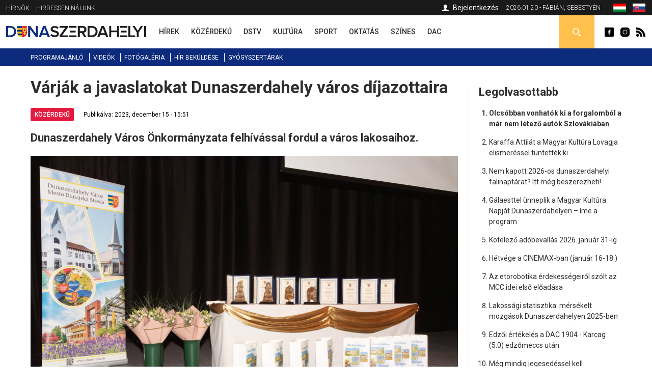

--- FILE ---
content_type: text/html; charset=utf-8
request_url: https://dunaszerdahelyi.sk/varjak-javaslatokat-dunaszerdahely-varos-dijazottaira
body_size: 8919
content:
<!DOCTYPE html>
<html  lang="hu" dir="ltr">
<head>
  <meta charset="utf-8" />
<meta property="thumbnail" content="https://dunaszerdahelyi.sk/files/styles/700x/public/images/article/2023/dec/15/11-varosi-dijak-dh-rov_0869-kell-enhanced-nr-4002_0.jpg?itok=YdkYOUTK" />
<link rel="shortcut icon" href="https://dunaszerdahelyi.sk/sites/all/themes/mytheme2/favicon.ico" type="image/vnd.microsoft.icon" />
<meta property="og:image" content="https://dunaszerdahelyi.sk/files/styles/700x/public/images/article/2023/dec/15/11-varosi-dijak-dh-rov_0869-kell-enhanced-nr-4002_0.jpg?itok=YdkYOUTK" />
<meta property="og:description" content="Dunaszerdahely Város Önkormányzata felhívással fordul a város lakosaihoz. " />
<meta property="og:type" content="Article" />
<meta property="og:title" content="Várják a javaslatokat Dunaszerdahely város díjazottaira" />
<meta name="description" content="Dunaszerdahely Város Önkormányzata felhívással fordul a város lakosaihoz." />
<meta name="keywords" content="Várják a javaslatokat Dunaszerdahely város díjazottaira, Közérdekű" />
<meta name="robots" content="follow, index" />
<meta name="generator" content="Drupal 7 (http://drupal.org)" />
<meta name="rights" content="Perfects, a.s." />
<link rel="canonical" href="https://dunaszerdahelyi.sk/varjak-javaslatokat-dunaszerdahely-varos-dijazottaira" />
<link rel="shortlink" href="https://dunaszerdahelyi.sk/node/44736" />
<link rel="author" href="epixtechnology.com" />
<meta http-equiv="content-language" content="hu" />
  <title>Várják a javaslatokat Dunaszerdahely város díjazottaira | Dunaszerdahelyi</title>
	
	<link rel="apple-touch-icon" sizes="180x180" href="/files/favicon3/apple-touch-icon.png">
	<link rel="icon" type="image/png" sizes="32x32" href="/files/favicon3/favicon-32x32.png">
	<link rel="icon" type="image/png" sizes="16x16" href="/files/favicon3/favicon-16x16.png">
	<link rel="manifest" href="/files/favicon3/site.webmanifest">
	<link rel="mask-icon" href="/files/favicon3/safari-pinned-tab.svg" color="#5bbad5">
	<link rel="shortcut icon" href="/files/favicon3/favicon.ico">
	<meta name="msapplication-TileColor" content="#da532c">
	<meta name="msapplication-config" content="/files/favicon3/browserconfig.xml">
	<meta name="theme-color" content="#ffffff">

      <meta name="MobileOptimized" content="width">
    <meta name="HandheldFriendly" content="true">
    <meta name="viewport" content="width=device-width">
  
  <style>
@import url("https://dunaszerdahelyi.sk/sites/all/modules/jquery_update/replace/ui/themes/base/minified/jquery.ui.core.min.css?sxku2v");
@import url("https://dunaszerdahelyi.sk/sites/all/modules/jquery_update/replace/ui/themes/base/minified/jquery.ui.theme.min.css?sxku2v");
</style>
<style>
@import url("https://dunaszerdahelyi.sk/sites/all/modules/date/date_api/date.css?sxku2v");
@import url("https://dunaszerdahelyi.sk/sites/all/modules/date/date_popup/themes/datepicker.1.7.css?sxku2v");
@import url("https://dunaszerdahelyi.sk/modules/field/theme/field.css?sxku2v");
@import url("https://dunaszerdahelyi.sk/modules/search/search.css?sxku2v");
@import url("https://dunaszerdahelyi.sk/modules/user/user.css?sxku2v");
@import url("https://dunaszerdahelyi.sk/sites/all/modules/youtube/css/youtube.css?sxku2v");
@import url("https://dunaszerdahelyi.sk/sites/all/modules/views/css/views.css?sxku2v");
@import url("https://dunaszerdahelyi.sk/sites/all/modules/ckeditor/css/ckeditor.css?sxku2v");
</style>
<style>
@import url("https://dunaszerdahelyi.sk/sites/all/modules/builder/css/builder_modal.css?sxku2v");
@import url("https://dunaszerdahelyi.sk/sites/all/libraries/colorbox/example3/colorbox.css?sxku2v");
@import url("https://dunaszerdahelyi.sk/sites/all/modules/ctools/css/ctools.css?sxku2v");
@import url("https://dunaszerdahelyi.sk/sites/all/modules/video/css/video.css?sxku2v");
@import url("https://dunaszerdahelyi.sk/modules/locale/locale.css?sxku2v");
@import url("https://dunaszerdahelyi.sk/sites/all/modules/eu_cookies/css/eu_cookies.css?sxku2v");
@import url("https://dunaszerdahelyi.sk/sites/all/modules/field_collection/field_collection.theme.css?sxku2v");
</style>
<style>
@import url("https://dunaszerdahelyi.sk/sites/all/themes/mytheme2/css/styles.css?sxku2v");
@import url("https://dunaszerdahelyi.sk/sites/all/themes/mytheme2/swiper/swiper-bundle.min.css?sxku2v");
@import url("https://dunaszerdahelyi.sk/sites/all/themes/mytheme2/css/mytheme.css?sxku2v");
@import url("https://dunaszerdahelyi.sk/sites/all/themes/mytheme2/css/responsive.css?sxku2v");
</style>
	
	
  <script src="//code.jquery.com/jquery-1.10.2.min.js"></script>
<script>window.jQuery || document.write("<script src='/sites/all/modules/jquery_update/replace/jquery/1.10/jquery.min.js'>\x3C/script>")</script>
<script src="https://dunaszerdahelyi.sk/misc/jquery.once.js?v=1.2"></script>
<script src="https://dunaszerdahelyi.sk/misc/drupal.js?sxku2v"></script>
<script src="//code.jquery.com/ui/1.10.2/jquery-ui.min.js"></script>
<script>window.jQuery.ui || document.write("<script src='/sites/all/modules/jquery_update/replace/ui/ui/minified/jquery-ui.min.js'>\x3C/script>")</script>
<script src="https://dunaszerdahelyi.sk/misc/ajax.js?v=7.41"></script>
<script src="https://dunaszerdahelyi.sk/sites/all/modules/jquery_update/js/jquery_update.js?v=0.0.1"></script>
<script src="https://dunaszerdahelyi.sk/sites/all/modules/admin_menu/admin_devel/admin_devel.js?sxku2v"></script>
<script src="https://dunaszerdahelyi.sk/sites/all/modules/spamspan/spamspan.js?sxku2v"></script>
<script src="https://dunaszerdahelyi.sk/files/languages/hu_S9iMz-mthob8vbBz-AsBdjjtjGFt7vgBGiUjtCavZGI.js?sxku2v"></script>
<script src="https://dunaszerdahelyi.sk/sites/all/modules/builder/js/builder_modal.js?sxku2v"></script>
<script src="https://dunaszerdahelyi.sk/sites/all/libraries/colorbox/jquery.colorbox-min.js?sxku2v"></script>
<script src="https://dunaszerdahelyi.sk/sites/all/modules/colorbox/js/colorbox.js?sxku2v"></script>
<script src="https://dunaszerdahelyi.sk/sites/all/modules/video/js/video.js?sxku2v"></script>
<script src="https://dunaszerdahelyi.sk/sites/all/modules/eu_cookies/js/eu_cookies.js?sxku2v"></script>
<script src="https://dunaszerdahelyi.sk/misc/progress.js?v=7.41"></script>
<script src="https://dunaszerdahelyi.sk/sites/all/modules/eu_cookies/js/eu_cookies.ga.js?sxku2v"></script>
<script src="https://dunaszerdahelyi.sk/sites/all/modules/eu_cookies/js/eu_cookies.fb_share.js?sxku2v"></script>
<script src="https://dunaszerdahelyi.sk/sites/all/themes/mytheme2/js/jquery.cycle2.min.js?sxku2v"></script>
<script src="https://dunaszerdahelyi.sk/sites/all/themes/mytheme2/js/jquery.cycle2.carousel.min.js?sxku2v"></script>
<script src="https://dunaszerdahelyi.sk/sites/all/themes/mytheme2/swiper/swiper-bundle.min.js?sxku2v"></script>
<script src="https://dunaszerdahelyi.sk/sites/all/themes/mytheme2/js/script.js?sxku2v"></script>
<script>jQuery.extend(Drupal.settings, {"basePath":"\/","pathPrefix":"","ajaxPageState":{"theme":"mytheme2","theme_token":"XOq5Nnsk6LC5B_MHVCjhvXiyoswfGOBf-Xllvwxr1us","jquery_version":"1.10","js":{"\/\/code.jquery.com\/jquery-1.10.2.min.js":1,"0":1,"misc\/jquery.once.js":1,"misc\/drupal.js":1,"\/\/code.jquery.com\/ui\/1.10.2\/jquery-ui.min.js":1,"1":1,"misc\/ajax.js":1,"sites\/all\/modules\/jquery_update\/js\/jquery_update.js":1,"sites\/all\/modules\/admin_menu\/admin_devel\/admin_devel.js":1,"sites\/all\/modules\/spamspan\/spamspan.js":1,"public:\/\/languages\/hu_S9iMz-mthob8vbBz-AsBdjjtjGFt7vgBGiUjtCavZGI.js":1,"sites\/all\/modules\/builder\/js\/builder_modal.js":1,"sites\/all\/libraries\/colorbox\/jquery.colorbox-min.js":1,"sites\/all\/modules\/colorbox\/js\/colorbox.js":1,"sites\/all\/modules\/video\/js\/video.js":1,"sites\/all\/modules\/eu_cookies\/js\/eu_cookies.js":1,"misc\/progress.js":1,"sites\/all\/modules\/eu_cookies\/js\/eu_cookies.ga.js":1,"sites\/all\/modules\/eu_cookies\/js\/eu_cookies.fb_share.js":1,"sites\/all\/themes\/mytheme2\/js\/jquery.cycle2.min.js":1,"sites\/all\/themes\/mytheme2\/js\/jquery.cycle2.carousel.min.js":1,"sites\/all\/themes\/mytheme2\/swiper\/swiper-bundle.min.js":1,"sites\/all\/themes\/mytheme2\/js\/script.js":1},"css":{"modules\/system\/system.base.css":1,"modules\/system\/system.menus.css":1,"modules\/system\/system.messages.css":1,"modules\/system\/system.theme.css":1,"misc\/ui\/jquery.ui.core.css":1,"misc\/ui\/jquery.ui.theme.css":1,"modules\/comment\/comment.css":1,"sites\/all\/modules\/date\/date_api\/date.css":1,"sites\/all\/modules\/date\/date_popup\/themes\/datepicker.1.7.css":1,"modules\/field\/theme\/field.css":1,"modules\/node\/node.css":1,"modules\/search\/search.css":1,"modules\/user\/user.css":1,"sites\/all\/modules\/youtube\/css\/youtube.css":1,"sites\/all\/modules\/views\/css\/views.css":1,"sites\/all\/modules\/ckeditor\/css\/ckeditor.css":1,"sites\/all\/modules\/builder\/css\/builder_modal.css":1,"sites\/all\/libraries\/colorbox\/example3\/colorbox.css":1,"sites\/all\/modules\/ctools\/css\/ctools.css":1,"sites\/all\/modules\/video\/css\/video.css":1,"modules\/locale\/locale.css":1,"sites\/all\/modules\/eu_cookies\/css\/eu_cookies.css":1,"sites\/all\/modules\/field_collection\/field_collection.theme.css":1,"sites\/all\/themes\/mytheme2\/system.menus.css":1,"sites\/all\/themes\/mytheme2\/system.base.css":1,"sites\/all\/themes\/mytheme2\/system.messages.css":1,"sites\/all\/themes\/mytheme2\/system.theme.css":1,"sites\/all\/themes\/mytheme2\/comment.css":1,"sites\/all\/themes\/mytheme2\/node.css":1,"sites\/all\/themes\/mytheme2\/css\/styles.css":1,"sites\/all\/themes\/mytheme2\/swiper\/swiper-bundle.min.css":1,"sites\/all\/themes\/mytheme2\/css\/mytheme.css":1,"sites\/all\/themes\/mytheme2\/css\/responsive.css":1}},"builder":{"update_weight_url":"\/builder\/weight"},"builder-modal-style":{"modalOptions":{"opacity":0.6,"background-color":"#684C31"},"animation":"fadeIn","modalTheme":"builder_modal","throbber":"\u003Cimg src=\u0022https:\/\/dunaszerdahelyi.sk\/sites\/all\/modules\/builder\/images\/ajax-loader.gif\u0022 alt=\u0022Loading...\u0022 title=\u0022Bet\u00f6lt\u00e9s\u0022 \/\u003E","closeText":"Bez\u00e1r"},"colorbox":{"opacity":"0.85","current":"{current} of {total}","previous":"\u00ab Prev","next":"Next \u00bb","close":"Bez\u00e1r","maxWidth":"98%","maxHeight":"98%","fixed":true,"mobiledetect":false,"mobiledevicewidth":"300px"},"eu_cookies":{"req":["ga","fb_share"],"ga":"UA-72672039-1"},"urlIsAjaxTrusted":{"\/kereses":true}});</script>
      <!--[if lt IE 9]>
    <script src="/sites/all/themes/zen/js/html5shiv.min.js"></script>
    <![endif]-->
  	
		
		<script>/*(function(d, s, id) {
		var js, fjs = d.getElementsByTagName(s)[0];
		if (d.getElementById(id)) return;
		js = d.createElement(s); js.id = id;
		js.src = "//connect.facebook.net/hu_HU/sdk.js#xfbml=1&version=v2.5";
		fjs.parentNode.insertBefore(js, fjs);
	}(document, 'script', 'facebook-jssdk')); */
	</script>

	<script>/*
		(function() {
			var cx = '010784738848572653965:30m5g4yurqc';
			var gcse = document.createElement('script');
			gcse.type = 'text/javascript';
			gcse.async = true;
			gcse.src = 'https://cse.google.com/cse.js?cx=' + cx;
			var s = document.getElementsByTagName('script')[0];
			s.parentNode.insertBefore(gcse, s);
		})();*/
	</script>
		
</head>
<body class="html not-front not-logged-in one-sidebar sidebar-second page-node page-node- page-node-44736 node-type-article domain-dunaszerdahelyi-sk i18n-hu section-varjak-javaslatokat-dunaszerdahely-varos-dijazottaira" >
      <p class="skip-link__wrapper">
      <a href="#main-menu" class="skip-link visually-hidden visually-hidden--focusable" id="skip-link">Jump to navigation</a>
    </p>
      <div class="region region-top">
	<div class="layout-center">
		<div id="block-menu-menu-top-menu-2" class="block block-menu first odd" role="navigation">
				<div class="content">
		<ul class="menu"><li class="menu__item is-leaf first leaf"><a href="/dunaszerdahelyi-hirnok-archivum" class="menu__link">Hírnök</a></li>
<li class="menu__item is-leaf last leaf"><a href="/hirdessen" class="menu__link">Hirdessen nálunk</a></li>
</ul>	</div>

</div>
<div id="block-locale-language" class="block block-locale even" role="complementary">
				<div class="content">
		<ul class="language-switcher-locale-url"><li class="hu first active"><a href="https://dunaszerdahelyi.sk/varjak-javaslatokat-dunaszerdahely-varos-dijazottaira" class="language-link active" xml:lang="hu" title="Várják a javaslatokat Dunaszerdahely város díjazottaira"><span>Magyar</span><img class="language-icon" src="https://dunaszerdahelyi.sk/files/flags/hu.png" width="20" height="16" alt="Magyar" title="Magyar" /></a></li>
<li class="sk last"><a href="https://dunajskostredsky.sk/vyzva-na-predkladanie-navrhov-na-verejne-ocenenia-nasho-mesta-0" class="language-link" xml:lang="sk" title="Výzva na predkladanie návrhov na verejné ocenenia nášho mesta"><span>Slovenčina</span><img class="language-icon" src="https://dunaszerdahelyi.sk/files/flags/sk.png" width="20" height="16" alt="Slovenčina" title="Slovenčina" /></a></li>
</ul>	</div>

</div>
<div id="block-block-1" class="block block-block odd">
	<div class="content">
		2026.01.20 - Fábián, Sebestyén	</div>
</div>

<div id="profile-block" class="block block-block last even">
		
	<div class="content">
					<a href="/user" class="login">Bejelentkezés</a>				
	</div>
</div>	</div>
</div>


  <header class="header" role="banner">
		<div class="header__region region region-header">
	<div class="layout-center">
				<span id="main-menu-open"></span> 
		<a href="/" title="Címlap" rel="home" class="header__logo" id="logo"><img src="/files/logo.svg" alt="Címlap" class="header__logo-image" /></a>
		<span id="secondary-menu-open"></span>
		<div id="block-menu-menu-main-menu-2" class="block block-menu first odd" role="navigation">
				<div class="content">
		<ul class="menu"><li class="menu__item is-leaf first leaf"><a href="/hirek" class="menu__link" data-color="#0585c8"><span>Hírek</span><i class="l1"></i><i class="l2"></i></a></li>
<li class="menu__item is-leaf leaf"><a href="/kozerdeku" class="menu__link" data-color="#e41b41"><span>Közérdekű</span><i class="l1"></i><i class="l2"></i></a></li>
<li class="menu__item is-leaf leaf"><a href="/dstv" class="menu__link" data-color="#96B312"><span>DSTV</span><i class="l1"></i><i class="l2"></i></a></li>
<li class="menu__item is-leaf leaf"><a href="/kultura" class="menu__link" data-color="#ef8508"><span>Kultúra</span><i class="l1"></i><i class="l2"></i></a></li>
<li class="menu__item is-leaf leaf"><a href="/sport" class="menu__link" data-color="#8f44ff"><span>Sport</span><i class="l1"></i><i class="l2"></i></a></li>
<li class="menu__item is-leaf leaf"><a href="/oktatas" class="menu__link" data-color="#0a7532"><span>Oktatás</span><i class="l1"></i><i class="l2"></i></a></li>
<li class="menu__item is-leaf leaf"><a href="/szines" class="menu__link" data-color="#0ad5f3"><span>Színes</span><i class="l1"></i><i class="l2"></i></a></li>
<li class="menu__item is-leaf last leaf"><a href="/dac-hirek" class="menu__link" data-color="#fcc700"><span>DAC</span><i class="l1"></i><i class="l2"></i></a></li>
</ul>	</div>

</div>
<div id="block-block-2" class="block block-block even">
				<div class="content">
		<a class="fb icon" href="http://www.facebook.com/dunaszerdahelyihirek" rel="external">Dunaszerdahelyi</a>
<a class="insta icon" href="https://www.instagram.com/dunaszerdahelyi.sk" rel="external">Dunaszerdahelyi</a>
<a class="rss icon" href="/rss">Dunaszerdahelyi RSS</a>	</div>

</div>
<div id="search-box" class="block block-block last odd">
	<div class="content">
		<a class="open"></a>
		<div class="toggle">
			<div class="bg"></div>
			<div class="toggle-content">
				
	
	<div class="banner contextual-links-region">
				<div class="swiper-container desktop ">
			<div class="slide-items swiper-wrapper">
							</div>
		</div>
		
				
	</div>

<form action="/kereses" method="get" id="views-exposed-form-search-article-hu-page" accept-charset="UTF-8"><div><div class="views-exposed-form">
  <div class="views-exposed-widgets clearfix">
          <div id="edit-key-wrapper" class="views-exposed-widget views-widget-filter-search_api_views_fulltext">
                        <div class="views-widget">
          <div class="form-item form-type-textfield form-item-key">
 <input placeholder="Ide írja be a keresendő kifejezést ..." type="text" id="edit-key" name="key" value="" size="30" maxlength="128" class="form-text" />
</div>
        </div>
              </div>
                    <div class="views-exposed-widget views-submit-button">
      <input type="submit" id="edit-submit-search-article-hu" name="" value="Keress" class="form-submit" />    </div>
      </div>
</div>
</div></form>			</div>
		</div>
	</div>

</div>







	</div>
</div>  </header>
	
	<div id="main-menu-region">
		<div class="content"></div>
		<span class="region-close"></span>
		<span class="region-bg"></span>
	</div>
	<div id="secondary-menu-region">
		<div class="content"></div>
		<span class="region-close"></span>
		<span class="region-bg"></span>
	</div>
	
	<div class="region region-navigation">
	<div class="layout-center">
		<div id="block-menu-menu-scondary-menu" class="block block-menu first last odd" role="navigation">
				<div class="content">
		<ul class="menu"><li class="menu__item is-leaf first leaf"><a href="/programok" class="menu__link">Programajánló</a></li>
<li class="menu__item is-leaf leaf"><a href="/videok" class="menu__link">Videók</a></li>
<li class="menu__item is-leaf leaf"><a href="/fotogaleria" class="menu__link">Fotógaléria</a></li>
<li class="menu__item is-leaf leaf"><a href="/hir-bekuldese" class="menu__link">Hír beküldése</a></li>
<li class="menu__item is-leaf last leaf"><a href="/gyogyszertari-ugyeletek" class="menu__link">Gyógyszertárak</a></li>
</ul>	</div>

</div>
	</div>
</div>
	
	<div class="layout-3col layout-swap">

	
	<main class="layout-3col__left-content" role="main">
		<div class="layout-center">
									<a href="#skip-link" class="visually-hidden visually-hidden--focusable" id="main-content">Back to top</a>
										<h1>Várják a javaslatokat Dunaszerdahely város díjazottaira</h1>
																				</div>
		




<article class="node-44736 node node-article view-mode-full clearfix" data-color="#e41b41">

  	
	<div class="article-headline">
		<div class="category-flags"><a href="/kozerdeku" class="category-flag cat-3" style="background-color:#e41b41">Közérdekű</a></div>		<div class="published">Publikálva: 2023, december 15 - 15:51</div>
	</div>

  <script type="application/ld+json">{"@context":"http:\/\/schema.org","@type":"NewsArticle","headline":"V\u00e1rj\u00e1k a javaslatokat Dunaszerdahely v\u00e1ros d\u00edjazottaira","image":["https:\/\/dunaszerdahelyi.sk\/files\/styles\/700x\/public\/images\/article\/2023\/dec\/15\/11-varosi-dijak-dh-rov_0869-kell-enhanced-nr-4002_0.jpg?itok=YdkYOUTK"],"description":"Dunaszerdahely V\u00e1ros \u00d6nkorm\u00e1nyzata felh\u00edv\u00e1ssal fordul a v\u00e1ros lakosaihoz. ","datePublished":"2023-12-15T15:51:24+01:00","dateModified":"2023-12-15T18:56:33+01:00","author":{"@type":"Person","name":"Dunaszerdahelyi"},"publisher":{"@type":"Organization","name":"Dunaszerdahelyi","logo":{"@type":"ImageObject","url":"http:\/\/dunaszerdahelyi.sk\/files\/logo.png"}}}</script><div class="field field-name-field-teaser field-type-text-long field-label-hidden"><div class="field-items"><div class="field-item even">Dunaszerdahely Város Önkormányzata felhívással fordul a város lakosaihoz. </div></div></div><div class="field field-name-field-image field-type-image field-label-hidden"><div class="field-items"><div class="field-item even"><img src="https://dunaszerdahelyi.sk/files/styles/840x/public/images/article/2023/dec/15/11-varosi-dijak-dh-rov_0869-kell-enhanced-nr-4002_0.jpg?itok=L4x7nJsE" width="840" height="561" alt="Várják a javaslatokat Dunaszerdahely város díjazottaira" title="Archív felvétel, Rózsár Vince" /></div></div></div><div class="field-collection-container clearfix"><div class="field field-name-field-content field-type-field-collection field-label-hidden"><div class="field-items"><div class="field-item even"><div class="field-collection-view clearfix view-mode-full field-collection-view-final"><div class="entity entity-field-collection-item field-collection-item-field-content clearfix">
  <div class="content">
    <div class="field field-name-field-content-text field-type-text-long field-label-hidden"><div class="field-items"><div class="field-item even"><p>A városi díjak odaítélésére tett javaslataikat 2023. december 15. és 2024. január 31. közt várják az alábbi kategóriákban.</p>
<ul>
<li>Dunaszerdahely Város Díszpolgári cím</li>
<li>Dunaszerdahely Város PRO URBE Díj</li>
<li>Dunaszerdahely Város PRO URBE JUVENIS Díj</li>
<li>Dunaszerdahely Város Polgármesterének Díja </li>
<li>Dunaszerdahely Város Polgármesterének Emléklapja</li>
</ul>
<p><strong>A javaslatok benyújtásának határideje:</strong> 2023. december 15. - 2024. január 31. (beleértve)</p>
<p>A javaslattételre vonatkozó nyomtatványt kitöltve és aláírva juttassák el a következő címre: <em>Városi Hivatal Közoktatási, szociális, sport és kulturális főosztálya, Fő utca 50/16, 929 01 Dunaszerdahely,, </em>vagy adják le személyesen a Dunaszerdahelyi Városi Hivatal iktatójában.</p>
<p><strong>A lezárt borítékon kérjük feltüntetni: </strong>„<em>Dunaszerdahely Város Díjai – 2024 - javaslat</em>“.</p>
<p>Bővebb információk és a javaslattétel benyújtására használandó formanyomtatvány a város honlapján <a href="https://dunstreda.sk/hu/node/7473" target="_blank">www.dunstreda.sk</a> találhatók.</p>
</div></div></div>  </div>
</div>
</div></div></div></div></div>
<div id="recommended-article">
	<div class="inner">
		<h4>Ezt már olvasta?</h4>
		<a title="Elrejtés" class="hide"></a>
		<a title="Bezár" class="close"></a>
		<div class="items">
											<div class="item item-0">
	<article class="article list small2" data-color="#e41b41">
				<div class="content">
			<a class="img" href="/karacsonyfa-elszallitas-januarban"><img src="https://dunaszerdahelyi.sk/files/styles/90x65/public/images/article/2026/jan/8/2026-01-09_karacsonyfak_img_2674.jpg?itok=qlFneHAZ" width="90" height="65" alt="Karácsonyfa-elszállítás januárban" /></a>
			<h3><a href="/karacsonyfa-elszallitas-januarban">Karácsonyfa-elszállítás januárban</a></h3>
			<p class="text">A Municipal Real Estate munkatársai január folyamán...</p>
		</div>
	</article>



</div>
											<div class="item item-1 last">
	<article class="article list small2" data-color="#e41b41">
				<div class="content">
			<a class="img" href="/lakossagi-statisztika-mersekelt-mozgasok-dunaszerdahelyen-2025-ben"><img src="https://dunaszerdahelyi.sk/files/styles/90x65/public/images/article/2026/jan/12/teli_dsz_vermes_2.png?itok=RkeWZa5z" width="90" height="65" alt="Lakossági statisztika: mérsékelt mozgások Dunaszerdahelyen 2025-ben" /></a>
			<h3><a href="/lakossagi-statisztika-mersekelt-mozgasok-dunaszerdahelyen-2025-ben">Lakossági statisztika: mérsékelt mozgások Dunaszerdahelyen 2025-ben</a></h3>
			<p class="text">A 2025-ös év részletes demográfiai adatai alapján...</p>
		</div>
	</article>



</div>
					</div>
	</div>
</div>


<script>
jQuery(document).ready(function($) {
	var $ajanlasok = $('#recommended-article');
	
	$('.close', $ajanlasok).click(function() {
		$ajanlasok.addClass('hidden').animate({
			opacity:0,
			marginBottom:'-30px'
		}, 300, function() {
			$(this).hide(0);
		});
		recommendedSetCookie('rec_art', '1');
	});
	
	$('.hide', $ajanlasok).click(function() {
		$ajanlasok.addClass('hidden').animate({
			opacity:0,
			marginBottom:'-30px'
		}, 300, function() {
			$(this).hide(0);
		});
	});
	
	recommendedIsScrolledIntoView();
	$(window).scroll(function() {
		if (!$ajanlasok.is(':visible') && !$ajanlasok.hasClass('hidden')) recommendedIsScrolledIntoView();
	});
	
	function recommendedIsScrolledIntoView() {
    var docViewTop = $(window).scrollTop();
    var docViewBottom = docViewTop + $(window).height();
    var articleBottom = $('.node-article.view-mode-full').offset().top + $('.node-article.view-mode-full').height();
    
		if (docViewBottom >= (articleBottom - 100)) {
			$ajanlasok.show(0).animate({
				opacity: 1,
				marginBottom:0
			}, 500);
		}
	}
	
	function recommendedSetCookie(key, value) {
		var expires = new Date();
		expires.setTime(expires.getTime() + (1 * 24 * 60 * 60 * 1000));
		document.cookie = key + '=' + value + ';expires=' + expires.toUTCString();
  }

  function recommendedGetCookie(key) {
		var keyValue = document.cookie.match('(^|;) ?' + key + '=([^;]*)(;|$)');
		return keyValue ? keyValue[2] : null;
  }
});
</script>
	
	<div class="fb-share-button" data-href="https://dunaszerdahelyi.sk/varjak-javaslatokat-dunaszerdahely-varos-dijazottaira" data-layout="button_count"></div>
	
	<div class="tags">Címkék: <a href="/cimkek/dunaszerdahely-diszpolgara">Dunaszerdahely díszpolgára</a>, <a href="/cimkek/dunaszerdahely-varos-polgarmesterenek-dija">Dunaszerdahely Város Polgármesterének Díja</a>, <a href="/cimkek/varosi-dijak">városi díjak</a>, <a href="/cimkek/mestske-ocenenia">mestské ocenenia</a></div>
  
</article>

<script>
	jQuery(document).ready(function($) {
		$('.field-name-field-image img').each(function() {
			if ($(this).is('[title]') && $(this).attr('title') != '') $(this).after('<span class="img-title">'+$(this).attr('title')+'</span>');
		});
		
		$('.field-name-field-content-text img').each(function() {
			if ($(this).is('[alt]') && $(this).attr('alt') != '') $(this).after('<span class="img-title">'+$(this).attr('alt')+'</span>');
		});
	});
</script>



<div id="eu-cb-widget"><span id="eu-cb">Cookies</span></div>		<div class="layout-center">
					</div>
	</main>

	

	
			<aside class="layout-3col__right-sidebar" role="complementary">
			  <section class="region region-sidebar-second column sidebar">
    <div id="block-block-28" class="block block-block first odd">
				<div class="block__title block-title">Legolvasottabb</div>
			<div class="content">
		<ol>
			<li><a href="/olcsobban-vonhatok-ki-forgalombol-mar-nem-letezo-autok-szlovakiaban">Olcsóbban vonhatók ki a forgalomból a már nem létező autók Szlovákiában</a></li><li><a href="/karaffa-attilat-magyar-kultura-lovagja-elismeressel-tuntettek-ki">Karaffa Attilát a Magyar Kultúra Lovagja elismeréssel tüntették ki</a></li><li><a href="/nem-kapott-2026-os-dunaszerdahelyi-falinaptarat-itt-meg-beszerezheti">Nem kapott 2026-os dunaszerdahelyi falinaptárat? Itt még beszerezheti!</a></li><li><a href="/galaesttel-unneplik-magyar-kultura-napjat-dunaszerdahelyen-ime-program">Gálaesttel ünneplik a Magyar Kultúra Napját Dunaszerdahelyen – íme a program</a></li><li><a href="/kotelezo-adobevallas-2026-januar-31-ig">Kötelező adóbevallás 2026. január 31-ig</a></li><li><a href="/hetvege-cinemax-ban-januar-16-18">Hétvége a CINEMAX-ban (január 16-18.)</a></li><li><a href="/az-etorobotika-erdekessegeirol-szolt-az-mcc-idei-elso-eloadasa">Az etorobotika érdekességeiről szólt az MCC idei első előadása</a></li><li><a href="/lakossagi-statisztika-mersekelt-mozgasok-dunaszerdahelyen-2025-ben">Lakossági statisztika: mérsékelt mozgások Dunaszerdahelyen 2025-ben</a></li><li><a href="/edzoi-ertekeles-dac-1904-karcag-50-edzomeccs-utan">Edzői értékelés a DAC 1904 - Karcag (5:0) edzőmeccs után</a></li><li><a href="/meg-mindig-jegesedessel-kell-szamolnunk">Még mindig jegesedéssel kell számolnunk</a></li>		</ol>
		
	</div>
</div><div id="block-block-26" class="block block-block last even">
				<div class="content">
		
	
	<div class="banner contextual-links-region">
				<div class="swiper-container desktop exist-mobile">
			<div class="slide-items swiper-wrapper">
				<a class="slide-item swiper-slide" href="https://thermalpark.sk/hu/esemenyek/" rel="external"><img  src="https://dunaszerdahelyi.sk/files/images/banner/280x550_ejszakai_fur26_hu_1.jpg" / ></a><a class="slide-item swiper-slide" href="https://thermalpark.sk/hu/esemenyek/" rel="external"><img  src="https://dunaszerdahelyi.sk/files/images/banner/pancsolo_hu_2026_280x550_masolat_1.jpg" / ></a><a class="slide-item swiper-slide" href="https://dunaszerdahelyi.sk/programok"><img  src="https://dunaszerdahelyi.sk/files/images/banner/dszi_banner_280x550_1.jpg" / ></a>			</div>
		</div>
		
					<div class="swiper-container mobile">
				<div class="slide-items swiper-wrapper">
					<a class="slide-item swiper-slide" href="https://thermalpark.sk/hu/esemenyek/" rel="external"><img  src="https://dunaszerdahelyi.sk/files/images/banner/280x550_ejszakai_fur26_hu_2.jpg" / ></a><a class="slide-item swiper-slide" href="https://thermalpark.sk/hu/esemenyek/" rel="external"><img  src="https://dunaszerdahelyi.sk/files/images/banner/pancsolo_hu_2026_280x550_masolat_2.jpg" / ></a><a class="slide-item swiper-slide" href="https://dunaszerdahelyi.sk/programok"><img  src="https://dunaszerdahelyi.sk/files/images/banner/dszi_banner_280x550_2.jpg" / ></a>				</div>
			</div>
				
	</div>


	
	<div class="banner contextual-links-region">
				<div class="swiper-container desktop ">
			<div class="slide-items swiper-wrapper">
							</div>
		</div>
		
				
	</div>

	</div>

</div>
  </section>
		</aside>
	
</div>

<div class="resp"><i class="b1"></i><i class="b2"></i><i class="b3"></i></div>
<span id="scroll-to-top"></span>

  <div class="region region-content-bottom">
    <div id="logos" class="block block-block first last odd">
		<div class="content">
		<div class="layout-center">
			<a href="http://dunstreda.sk/hu" rel="external"><img class="img" src="https://dunaszerdahelyi.sk/files/styles/logo/public/images/ds.png?itok=duE22cOR" width="43" height="48" alt="Dunajská Streda" title="Dunajská Streda" /></a><a href="http://fcdac.sk/hu" rel="external"><img class="img" src="https://dunaszerdahelyi.sk/files/styles/logo/public/images/dun.png?itok=A3fLhSY6" width="48" height="48" alt="FC DAC 1904" title="FC DAC 1904" /></a><a href="http://www.thermalpark.sk" rel="external"><img class="img" src="https://dunaszerdahelyi.sk/files/styles/logo/public/images/thermalpark.jpg?itok=kriESQUu" width="48" height="48" alt="Thermalpark" title="Thermalpark" /></a><a href="http://www.vmkds.sk" rel="external"><img class="img" src="https://dunaszerdahelyi.sk/files/styles/logo/public/images/vmkds.jpg?itok=ZAzJVslD" width="48" height="48" alt="Városi Művelődési Központ" title="Városi Művelődési Központ" /></a><a href="http://www.kmgaleria.eu" rel="external"><img class="img" src="https://dunaszerdahelyi.sk/files/styles/logo/public/images/kmg_0.jpg?itok=aw6UZDjt" width="90" height="48" alt="Kortárs Magyar Galéria" title="Kortárs Magyar Galéria" /></a><a href="http://www.municipal-ds.sk" rel="external"><img class="img" src="https://dunaszerdahelyi.sk/files/styles/logo/public/images/municipal.jpg?itok=WVfKV45N" width="112" height="48" alt="Municipal" title="Municipal" /></a><a href="http://mestskapolicia.dunstreda.sk" rel="external"><img class="img" src="https://dunaszerdahelyi.sk/files/styles/logo/public/images/mp.jpg?itok=-Hc3i7wA" width="48" height="48" alt="Mestská Polícia" title="Mestská Polícia" /></a>		</div>
	</div>
</div>  </div>

<div class="region region-footer">
	<div class="layout-center">
		<div class="blocks">
			<div id="block-block-27" class="block block-block first odd">
				<div class="content">
		<ul>			
	<li><a title="Perfects" href="/perfects">Perfects</a></li>
	<li><a title="Szerkesztőség" href="/szerkesztoseg">Szerkesztőség</a></li>
	<li><a title="Intézmények" href="/allami-es-varosi-intezmenyek-elerhetosegei-dunaszerdahelyen">Intézmények</a></li>
	<li><a title="Testvérvárosok" href="/testvervarosok">Testvérvárosok</a></li>
	<li><a title="Közlekedési infó" href="/kozlekedesi-info">Közlekedési infó</a></li>
	<li><a title="Fontos számok" href="/fontos-telefonszamok">Fontos számok</a></li>
	<li><a title="Hirdetés" href="/hirdetes">Hirdetés</a></li>
	<li><a title="Kapcsolat" href="/kapcsolat">Kapcsolat</a></li>
	<li><a title="Letöltés" href="/logok-letoltese">Letöltés</a></li>
</ul>	</div>

</div>
<div id="block-block-9" class="block block-block even">
				<div class="block__title block-title">Közösségi háló</div>
			<div class="content">
		<a class="fb icon" href="http://www.facebook.com/dunaszerdahelyihirek" rel="external">Dunaszerdahelyi</a>
		<a class="insta icon" href="https://www.instagram.com/dunaszerdahelyi.sk" rel="external">Dunaszerdahelyi</a>
	</div>
</div><div id="block-block-11" class="block block-block last odd">
			<div class="content">
					<div class="block__title block-title">Gyógyszertári ügyeletek</div>
				<ul>
				</ul>
		<a class="pharmacy-all" href="/gyogyszertari-ugyeletek">Mindet mutassa</a>
	</div>
</div>

		</div>
	</div>
</div>
  <div class="region region-bottom">
    <div id="block-block-12" class="block block-block first last odd">
				<div class="content">
		<ul class="oou">
			<li><a href="/ochrana-osobnych-udajov">Személyes adatok védelme</a></li><li><a href="/sutik-hasznalata">Sütik használata</a></li>		</ul>

		<ul class="copyright">
			<li>Copyright © Perfects, a.s.</li>
			<li><a href="http://www.epixtechnology.com">web design</a>: <a href="http://www.epixtechnology.com">epix media</a></li>
		</ul>
	</div>

</div>
  </div>
  </body>
</html>


--- FILE ---
content_type: text/css
request_url: https://dunaszerdahelyi.sk/sites/all/themes/mytheme2/css/responsive.css?sxku2v
body_size: 5749
content:
@media (min-width: 1090px) {
    #main-menu-open,
    #secondary-menu-open {
        display: none;
    }
    .header__logo {
        float: left;
        margin: 21px 20px 0 0;
        padding: 0;
    }
    #block-menu-menu-main-menu-2 {
        float: left;
    }
    #block-menu-menu-main-menu-2 .menu {
        list-style: none;
        padding: 0;
        margin: 0;
        height: 65px;
    }
    #block-menu-menu-main-menu-2 .menu li {
        padding: 0;
        margin: 0 10px 0 0;
        display: inline-block;
    }
    #block-menu-menu-main-menu-2 .menu li:last-child {
        margin-right: 0;
    }
    #block-menu-menu-main-menu-2 .menu__link {
        color: #2C2C2C;
        text-decoration: none;
        text-transform: uppercase;
        font-weight: 500;
        display: block;
        line-height: 65px;
        height: 65px;
        padding: 0 5px;
        position: relative;
        overflow: hidden;
        transition: all .3s ease;
    }
    #block-menu-menu-main-menu-2 .menu__link span {
        padding: 0;
        position: relative;
        z-index: 1;
    }
    #block-menu-menu-main-menu-2 .menu__link i.l1 {
        display: block;
        position: absolute;
        width: 16.66667%;
        height: 0;
        top: 0;
        left: 0;
        transition: all .3s ease;
    }
    #block-menu-menu-main-menu-2 .menu__link i.l1:before,
    #block-menu-menu-main-menu-2 .menu__link i.l1:after {
        content: '';
        display: block;
        position: absolute;
        width: 100%;
        top: 0;
        left: 100%;
        height: 0;
        background-color: inherit;
        transition-delay: .05s;
        transition-duration: .2s;
        transition-property: all;
        transition-timing-function: ease;
    }
    #block-menu-menu-main-menu-2 .menu__link i.l1:after {
        left: 200%;
        transition-delay: .1s;
    }
    #block-menu-menu-main-menu-2 .menu__link i.l2 {
        display: block;
        position: absolute;
        width: 16.66667%;
        height: 0;
        bottom: 0;
        right: 0;
        transition: all .3s ease;
    }
    #block-menu-menu-main-menu-2 .menu__link i.l2:before,
    #block-menu-menu-main-menu-2 .menu__link i.l2:after {
        content: '';
        display: block;
        position: absolute;
        width: 100%;
        bottom: 0;
        right: 100%;
        height: 0;
        background-color: inherit;
        transition-delay: .05s;
        transition-duration: .2s;
        transition-property: all;
        transition-timing-function: ease;
    }
    #block-menu-menu-main-menu-2 .menu__link i.l2:after {
        right: 200%;
        transition-delay: .1s;
    }
    #block-menu-menu-main-menu-2 .menu__link:hover {
        color: #fff;
    }
    #block-menu-menu-main-menu-2 .menu__link:hover i.l1,
    #block-menu-menu-main-menu-2 .menu__link:hover i.l1:before,
    #block-menu-menu-main-menu-2 .menu__link:hover i.l1:after,
    #block-menu-menu-main-menu-2 .menu__link:hover i.l2,
    #block-menu-menu-main-menu-2 .menu__link:hover i.l2:before,
    #block-menu-menu-main-menu-2 .menu__link:hover i.l2:after {
        height: 100%;
    }
    /*#block-menu-menu-main-menu-2 .menu i {
		display:block;
		position:absolute;
		height:5px;
		width:0;
		background-color:#ccc;
		transform: rotate(-75deg);
		opacity:0;
		transition:all .3s ease;
	}

	#block-menu-menu-main-menu-2 .menu__link:hover i {
		width:80px;
		opacity:1;
	}

	#block-menu-menu-main-menu-2 .menu i.l1 {
		bottom:-4px;
    transform-origin: 0 center;
		margin-left:-13px;
		left:50%;
	}

	#block-menu-menu-main-menu-2 .menu i.l2 {
		top:-4px;
    transform-origin: 100% center;
		margin-right:-13px;
		right:50%;
	}*/
    #block-block-2 {
        float: right;
        margin-top: 24px;
        margin-left: 10px;
    }
    #block-block-2 .icon {
        display: inline-block;
        width: 18px;
        height: 18px;
        text-indent: -999em;
        overflow: hidden;
        cursor: pointer;
        background-size: contain;
        background-position: center;
        background-repeat: no-repeat;
        margin-left: 10px;
    }
    #block-block-2 .icon.fb {
        background-image: url(img/icon_fb.svg);
    }
    #block-block-2 .icon.rss {
        background-image: url(img/icon_rss.svg);
    }
    #block-block-2 .icon.insta {
        background-image: url(img/icon_insta.svg);
    }
    #search-box {
        float: right;
        position: relative;
    }
    #search-box .views-exposed-form {
        margin: 0;
        padding: 0;
        border: none;
    }
    #search-box .open {
        display: block;
        width: 70px;
        height: 65px;
        background-color: #FFC14B;
        cursor: pointer;
        position: relative;
        transition: background-color .2s ease;
        background-image: url(img/icon_search.svg);
        background-position: center;
        background-size: 16px;
        background-repeat: no-repeat;
    }
    #search-box .open:hover {
        background-color: #FFA801;
    }
    #search-box .toggle {
        display: none;
        position: absolute;
        right: 0;
        top: 0;
        z-index: 99;
    }
    #search-box .toggle-content {
        display: flex;
        position: relative;
        background: #fff;
        z-index: 2;
    }
    /*#search-box .bg {
		position:fixed;
		top:0;
		left:0;
		width:100%;
		height:100%;
		z-index:1;
	}*/
    #search-box .form-submit {
        display: block;
        width: 70px;
        height: 65px;
        background-color: #FFC14B;
        cursor: pointer;
        position: relative;
        transition: background-color .2s ease;
        background-image: url(img/icon_search.svg);
        background-position: center;
        background-size: 16px;
        background-repeat: no-repeat;
        border: none;
        outline: none;
        text-indent: -999em;
        overflow: hidden;
        margin: 0;
        padding: 0;
    }
    #search-box .form-submit:hover {
        background-color: #FFA801;
    }
    #search-box .form-text {
        border: 1px solid #ccc;
        padding: 5px 10px;
        outline: none;
    }
    #search-box .views-exposed-widgets {
        white-space: nowrap;
        margin: 0;
    }
    #search-box .views-widget-filter-search_api_views_fulltext {
        padding: 0 15px;
        margin: 0;
        float: none;
        display: inline-block;
    }
    #search-box .views-submit-button {
        display: inline-block;
        margin: 0;
        padding: 0;
        float: none;
    }
    #search-box .banner img {
        max-width: initial;
        max-height: 65px;
    }
    #block-locale-language {
        float: right;
        margin-left: 15px;
        line-height: 1em;
    }
    #block-locale-language .content ul {
        list-style: none;
        padding: 0;
        margin: 0;
    }
    #block-locale-language .content li {
        display: inline-block;
        padding: 7px 0 0 0;
        margin: 0 0 0 10px;
    }
    #block-locale-language .content img {
        width: 25px;
        height: 17px;
    }
    #block-locale-language .language-link span {
        display: none;
    }
    #block-menu-menu-top-menu-2 {
        display: inline-block;
    }
    #block-menu-menu-top-menu-2 .menu {
        list-style: none;
        padding: 0;
        margin: 0;
    }
    #block-menu-menu-top-menu-2 .menu li {
        padding: 0;
        margin: 0 10px 0 0;
        display: inline-block;
    }
    #block-menu-menu-top-menu-2 .menu a {
        color: #fff;
        text-decoration: none;
        text-transform: uppercase;
        font-weight: 300;
        font-size: 12px;
    }
    #block-menu-menu-scondary-menu .menu {
        list-style: none;
        padding: 0;
        margin: 0;
    }
    #block-menu-menu-scondary-menu .menu li {
        padding: 0 8px;
        margin: 0;
        display: inline-block;
        position: relative;
    }
    #block-menu-menu-scondary-menu .menu li::before {
        content: '';
        display: block;
        position: absolute;
        left: 0;
        top: 8px;
        bottom: 10px;
        width: 1px;
        background: #fff;
    }
    #block-menu-menu-scondary-menu .menu li:first-child {
        padding-left: 0;
    }
    #block-menu-menu-scondary-menu .menu li:first-child::before {
        display: none;
    }
    #block-menu-menu-scondary-menu .menu a {
        display: block;
        text-decoration: none;
        text-transform: uppercase;
        color: #fff;
        font-size: 12px;
    }
    #block-block-1 {
        float: right;
        margin-left: 15px;
    }
}

@media (min-width: 999px) {
    .one-sidebar .layout-3col__left-content {
        padding-right: 20px;
    }
    #frontpage .newsgroup.group-main .section-content {
        display: flex;
    }
    #frontpage .newsgroup.group-main .col-1 {
        padding-right: 20px;
    }
    #frontpage .newsgroup.group-main .col-2 {
        flex-shrink: 0;
        width: 25.863%;
        padding-left: 20px;
        position: relative;
    }
    .newsgroup.category-group .section-content .row-1 {
        display: flex;
        margin-bottom: 20px;
        padding-top: 20px;
    }
    #frontpage .newsgroup.group-main .col-2::before {
        content: '';
        display: block;
        width: 1px;
        left: 0;
        top: 0;
        bottom: 0;
        position: absolute;
        background-color: #707070;
    }
    .newsgroup.category-group .section-content .row-1 .col-2 {
        width: calc(25.863% + 20px);
        padding-left: 20px;
        flex-shrink: 0;
        display: flex;
        flex-direction: column;
    }
    .newsgroup.category-group .section-content .row-2 .logo {
        width: 22.492%;
        position: relative;
    }
    .newsgroup.group-dstv .logo img {
        position: absolute;
        bottom: 88%;
        right: 50%;
        transform-origin: 100% 100%;
        transform: rotate(-90deg) translateY(50%);
        width: 100%;
        max-width: initial;
    }
    .newsgroup.group-hirek .logo span {
        position: absolute;
        transform: rotate(-90deg) translateY(50%);
        transform-origin: 0 100%;
        bottom: 0;
        left: 50%;
        color: #0585C8;
        font-size: 82px;
        font-weight: 700;
        line-height: 1em;
        text-transform: uppercase;
    }
    .newsgroup.group-kozerdeku .logo span,
    .newsgroup.group-multidezo .logo span {
        position: absolute;
        transform: rotate(-90deg) translate(-50%, 0%);
        transform-origin: 0 center;
        top: 50%;
        left: 50%;
        color: #E41B41;
        font-size: 42px;
        font-weight: 700;
        line-height: 1em;
        text-transform: uppercase;
        margin-top: -20px;
    }
    .newsgroup.group-testvervaros .logo span {
        position: absolute;
        transform: rotate(-90deg) translateY(50%);
        transform-origin: 0 100%;
        bottom: 0;
        left: 50%;
        color: #1DBB0E;
        font-size: 32px;
        font-weight: 700;
        text-transform: uppercase;
        line-height: 1.3em;
    }
    .newsgroup.group-szines .logo {
        background-size: cover;
        background-image: url(img/multicolored-stripes.png);
        background-position: 145% center;
        background-repeat: no-repeat;
    }
    .newsgroup.group-szines .logo span {
        position: absolute;
        transform: rotate(-90deg);
        transform-origin: 0 100%;
        bottom: 0;
        left: 93%;
        font-size: 72px;
        font-weight: 700;
        line-height: 1em;
        text-transform: uppercase;
    }
    .newsgroup .small-article a.article:hover span {
        width: 8px;
    }
    article.list a.img img,
    article.list h3 a,
    .program.list h2 a {
        transition: all .2s ease;
    }
    article.list a.img:hover img {
        filter: sepia(30%);
    }
}

@media (min-width: 750px) {}

@media (min-width: 426px) {
    .view-articles.view-display-id-page .view-content,
    .view-tags.view-display-id-page .view-content,
    .view-dstv.view-display-id-page .view-content,
    .view-dstv.view-display-id-page_1 .view-content,
    .view-archive2.view-display-id-page .view-content,
    .view-photogallery.view-display-id-page .view-content {
        display: flex;
        flex-wrap: wrap;
        margin: 0 -7px;
    }
    .view-articles.view-display-id-page .views-row,
    .view-tags.view-display-id-page .views-row,
    .view-dstv.view-display-id-page .views-row,
    .view-dstv.view-display-id-page_1 .views-row,
    .view-archive2.view-display-id-page .views-row,
    .view-photogallery.view-display-id-page .views-row {
        width: 33.3333%;
        margin-bottom: 20px;
        padding: 0 7px;
    }
    .view-articles.view-display-id-page article,
    .view-tags.view-display-id-page article,
    .view-dstv.view-display-id-page article,
    .view-dstv.view-display-id-page_1 article,
    .view-archive2.view-display-id-page article,
    .view-photogallery.view-display-id-page article {
        height: 100%;
    }
    .article.teaser .content,
    .fotogaleria.teaser .content,
    .dstv.medium .content,
    .dstv.teaser .content {
        display: flex;
        flex-direction: column;
        justify-content: space-between;
        height: 100%;
    }
    #webform-client-form-257 #webform-component-video .form-text {
        width: 100%;
    }
    #webform-client-form-258 #webform-component-video .form-text {
        width: 100%;
    }
    #webform-client-form-257 #webform-component-name,
    #webform-client-form-257 #webform-component-email,
    #webform-client-form-258 #webform-component-name,
    #webform-client-form-258 #webform-component-email,
    #webform-client-form-220 #webform-component-name,
    #webform-client-form-220 #webform-component-email,
    #webform-client-form-221 #webform-component-name,
    #webform-client-form-221 #webform-component-email,
    #webform-client-form-259 #webform-component-name,
    #webform-client-form-259 #webform-component-email,
    #webform-client-form-260 #webform-component-name,
    #webform-client-form-260 #webform-component-email {
        width: 50%;
        float: left;
        box-sizing: border-box;
    }
    #webform-client-form-258 #webform-component-name {
        padding-right: 15px;
    }
    #webform-client-form-258 #webform-component-email {
        padding-left: 15px;
    }
    #webform-client-form-257 #webform-component-name {
        padding-right: 15px;
    }
    #webform-client-form-257 #webform-component-email {
        padding-left: 15px;
    }
    #webform-client-form-220 #webform-component-name {
        padding-right: 15px;
    }
    #webform-client-form-220 #webform-component-email {
        padding-left: 15px;
    }
    #webform-client-form-221 #webform-component-name {
        padding-right: 15px;
    }
    #webform-client-form-221 #webform-component-email {
        padding-left: 15px;
    }
    #webform-client-form-259 #webform-component-name {
        padding-right: 15px;
    }
    #webform-client-form-259 #webform-component-email {
        padding-left: 15px;
    }
    #webform-client-form-260 #webform-component-name {
        padding-right: 15px;
    }
    #webform-client-form-260 #webform-component-email {
        padding-left: 15px;
    }
}

@media (max-width: 1169px) {
    #block-menu-menu-main-menu-2 .menu li {
        margin-right: 5px;
    }
    #block-menu-menu-main-menu-2 .menu a {
        padding: 0 2px;
    }
}

@media (max-width: 1089px) {
    #main-menu-open {
        display: block;
        float: left;
        width: 22px;
        height: 14px;
        background: url(img/menu.svg) center no-repeat;
        background-size: contain;
        margin-top: 23px;
    }
    #secondary-menu-open {
        display: block;
        float: right;
        width: 16px;
        height: 16px;
        background: url(img/grid.svg) center no-repeat;
        background-size: contain;
        margin-top: 23px;
    }
    .header,
    .region-header {
        height: 60px;
    }
    #main-menu-region,
    #secondary-menu-region {
        display: none;
        position: fixed;
        top: 0;
        left: 0;
        width: 100%;
        height: 100%;
        z-index: 1000;
    }
    #main-menu-region .region-bg,
    #secondary-menu-region .region-bg {
        display: block;
        position: absolute;
        top: 0;
        left: 0;
        width: 100%;
        height: 100%;
        z-index: 0;
        background: #181818;
        opacity: 0.7;
    }
    #main-menu-region .region-close,
    #secondary-menu-region .region-close {
        display: block;
        position: absolute;
        top: 20px;
        width: 28px;
        height: 28px;
        z-index: 1;
        background: url(img/close.svg) center no-repeat;
        background-size: contain;
    }
    #main-menu-region .region-close {
        right: 15%;
        transform: translateX(50%);
    }
    #secondary-menu-region .region-close {
        left: 15%;
        transform: translateX(-50%);
    }
    #main-menu-region>.content,
    #secondary-menu-region>.content {
        position: relative;
        z-index: 1;
        background: #222222;
        color: #fff;
        min-height: 100%;
        width: 70%;
    }
    #main-menu-region>.content {
        right: 70%;
    }
    #secondary-menu-region>.content {
        left: 100%;
    }
    #block-menu-menu-main-menu-2 {
        background: #fff;
    }
    #block-menu-menu-main-menu-2 .menu {
        padding: 10px 35px;
        margin: 0;
    }
    #block-menu-menu-main-menu-2 .menu li {
        padding: 0;
        margin: 0;
        list-style: none;
        border-bottom: 1px solid #707070;
    }
    #block-menu-menu-main-menu-2 .menu li:last-child {
        border-bottom: none;
    }
    #block-menu-menu-main-menu-2 .menu a {
        display: block;
        padding: 15px 0;
        color: #000;
        font-size: 14px;
        text-transform: uppercase;
        font-weight: 700;
        text-decoration: none;
        line-height: 1em;
    }
    #block-menu-menu-scondary-menu {}
    #block-menu-menu-scondary-menu .menu {
        padding: 10px 35px 0 35px;
        margin: 0;
    }
    #block-menu-menu-scondary-menu .menu li {
        padding: 0;
        margin: 0;
        list-style: none;
        border-bottom: 1px solid #707070;
    }
    #block-menu-menu-scondary-menu .menu a {
        display: block;
        padding: 15px 0;
        color: #fff;
        font-size: 14px;
        text-transform: uppercase;
        font-weight: 700;
        text-decoration: none;
        line-height: 1em;
    }
    #block-menu-menu-top-menu-2 {}
    #block-menu-menu-top-menu-2 .menu {
        padding: 0 35px 10px 35px;
        margin: 0;
    }
    #block-menu-menu-top-menu-2 .menu li {
        padding: 0;
        margin: 0;
        list-style: none;
        border-bottom: 1px solid #707070;
    }
    #block-menu-menu-top-menu-2 .menu li:last-child {
        border-bottom: none;
    }
    #block-menu-menu-top-menu-2 .menu a {
        display: block;
        padding: 15px 0;
        color: #fff;
        font-size: 14px;
        text-transform: uppercase;
        font-weight: 700;
        text-decoration: none;
        line-height: 1em;
    }
    #search-box .banner,
    #search-box .banner-mobile,
    #search-box .views-submit-button {
        display: none;
    }
    #search-box .views-exposed-form {
        padding-bottom: 0;
        margin-bottom: 0;
        border: none;
    }
    #search-box .views-exposed-widget {
        padding: 0;
        margin: 0;
        float: none;
    }
    #search-box .form-type-textfield {
        padding: 10px 0 10px 55px;
        background: url(img/icon_search.svg) 32px 18px no-repeat #414141;
    }
    #search-box .form-text {
        display: block;
        width: 100%;
        border: none;
        background: none;
        outline: none;
        color: #fff;
        font-weight: 700;
    }
    #search-box .form-text::placeholder {
        opacity: 1;
    }
    body.menu-region-opened {
        overflow: hidden;
    }
    #block-locale-language .content ul {
        margin: 0 30px;
        padding: 10px 0 0 0;
        border-bottom: 1px solid #fff;
    }
    #block-locale-language .content li {
        padding: 0;
        margin: 0;
        list-style: none;
        display: inline-block;
    }
    #block-locale-language .language-link {
        color: #fff;
        font-weight: 500;
        font-size: 14px;
        text-decoration: none;
        padding: 15px 10px;
        line-height: 1em;
        display: block;
    }
    #block-locale-language .language-link.active {
        color: #3DBDE3;
    }
    #block-locale-language .language-link img {
        display: none;
    }
    #block-block-2 .content {
        padding: 15px 30px;
        background-color: #414141;
    }
    #block-block-2 .icon {
        display: inline-block;
        width: 18px;
        height: 18px;
        background-position: center;
        background-repeat: no-repeat;
        background-size: contain;
        text-indent: -999em;
        overflow: hidden;
        margin-right: 20px;
        vertical-align: top;
    }
    #block-block-2 .icon:last-child {
        margin-right: 0;
    }
    #block-block-2 .icon.rss {
        background-image: url(img/icon-rss-white.svg);
    }
    #block-block-2 .icon.fb {
        background-image: url(img/icon-fb-white.svg);
    }
    #block-block-2 .icon.insta {
        background-image: url(img/icon-insta-white.svg);
    }
    .header__logo {
        width: 210px;
        position: absolute;
        top: 50%;
        left: 50%;
        transform: translate(-50%, -50%);
        max-width: calc(100% - 100px);
    }
    .header__logo img {
        vertical-align: middle;
    }
    .region-navigation {
        height: 16px;
    }
    #block-block-1 {
        float: left;
    }
    #profile-block .profile-links a {
        padding: 10px 0;
        line-height: 1.5em;
    }
    .region-top {
        height: 45px;
        line-height: 45px;
    }
    #profile-block .profile-links {
        top: 45px;
    }
}

@media (max-width: 998px) {
    .resp i.b1 {
        display: block;
    }
    #frontpage .newsgroup.group-main .small-article>.title {
        padding-left: 0;
    }
    .newsgroup.category-group .section-content .row-2 {
        flex-wrap: wrap;
        margin: 10px -10px;
    }
    .newsgroup.category-group .section-content .row-2 article {
        width: 33.3333%;
        padding: 10px;
    }
    .newsgroup.category-group .col-2 {
        width: 100%;
        padding: 10px;
        margin: 0;
    }
    .newsgroup.category-group .logo {
        margin: 15px 0 25px 0;
        text-align: center;
    }
    .newsgroup.type-3 .col-title {
        font-size: 17px;
        padding: 20px 0px 20px 42px;
        background-size: 16px;
        line-height: 1em;
        background-position: 16px center;
    }
    .newsgroup.type-2 .section-content .col-title {
        font-size: 17px;
        padding-left: 52px;
        background-size: 16px;
        line-height: 1em;
        background-position: 26px center;
        margin: 0;
    }
    .newsgroup.group-kozerdeku .logo span,
    .newsgroup.group-multidezo .logo span,
    .newsgroup.group-hirek .logo span {
        color: #E41B41;
        font-size: 42px;
        font-weight: 700;
        text-transform: uppercase;
        line-height: 1.5em;
        margin: 0;
    }
    .newsgroup.group-hirek .logo span {
        color: #0585C8;
    }
    .newsgroup.group-szines .logo span,
    .newsgroup.group-dac .logo span {
        font-size: 42px;
        font-weight: 700;
        text-transform: uppercase;
        line-height: 1.5em;
        color: #fff;
    }
    .newsgroup.group-dstv .logo img {
        width: 120px;
    }
    .newsgroup.group-dac .logo img {
        width: 60px;
        display: inline-block;
        vertical-align: middle;
        margin-right: 12px;
    }
    .newsgroup.group-dac .logo span {
        display: inline-block;
        margin: 0;
        vertical-align: middle;
    }
    .newsgroup.group-dstv,
    .newsgroup.group-szines,
    .newsgroup.group-dac {
        padding-top: 15px;
    }
    .newsgroup.group-szines .logo:before {
        content: '';
        display: block;
        position: absolute;
        top: 0%;
        left: 50%;
        width: 50px;
        height: 190px;
        background-size: cover;
        background-image: url(img/multicolored-stripes.png);
        background-position: 80% center;
        background-repeat: no-repeat;
        transform: rotate(90deg) translate(0%, -50%);
        transform-origin: 0 0;
        z-index: 0;
    }
    .newsgroup.group-szines .logo span {
        z-index: 1;
        position: relative;
    }
    .banner.teaser.content-top .container {
        flex-wrap: wrap;
    }
    .banner.teaser.content-top .container a {
        width: calc(50% - 20px);
        padding-bottom: 22%;
    }
    article.top-small-2 h3,
    article.top-small-2 .date {
        padding-left: 20px;
    }
    .layout-3col__right-sidebar {
        padding-left: 0;
        margin-top: 30px;
    }
    .layout-3col__right-sidebar:before {
        display: none;
    }
    @keyframes tabs-in {
        from {
            opacity: 0;
        }
        to {
            opacity: 1;
        }
    }
    @keyframes tabs-in-tab {
        from {
            opacity: 0;
            top: -10px;
        }
        to {
            opacity: 1;
            top: 0;
        }
    }
    .tabs-container .tabs-toggle {
        display: block;
    }
    .tabs-container .tabs {
        margin: 0;
        padding: 5px 0 0 0;
        background: #0C2B7D;
        border-bottom: none;
        transition: all 0.2s ease;
        -webkit-transition: all .2s ease;
        position: relative;
        opacity: 0;
        display: none;
    }
    .tabs-container.opened .tabs {
        opacity: 1;
        display: block;
        animation-name: tabs-in;
        animation-duration: 0.2s;
    }
    .tabs-container .tabs__tab {
        margin: 0;
        float: none;
        position: relative;
        opacity: 0;
    }
    .tabs-container .tabs__tab:nth-child(2) {
        animation-delay: 0.02s;
    }
    .tabs-container .tabs__tab:nth-child(3) {
        animation-delay: 0.04s;
    }
    .tabs-container .tabs__tab:nth-child(4) {
        animation-delay: 0.08s;
    }
    .tabs-container .tabs__tab:nth-child(5) {
        animation-delay: 0.1s;
    }
    .tabs-container .tabs__tab:nth-child(6) {
        animation-delay: 0.12s;
    }
    .tabs-container .tabs__tab:nth-child(7) {
        animation-delay: 0.14s;
    }
    .tabs-container .tabs__tab:nth-child(8) {
        animation-delay: 0.16s;
    }
    .tabs-container .tabs__tab:nth-child(9) {
        animation-delay: 0.18s;
    }
    .tabs-container .tabs__tab:nth-child(10) {
        animation-delay: 0.2s;
    }
    .tabs-container.opened .tabs__tab {
        animation-name: tabs-in-tab;
        animation-duration: 0.2s;
        animation-fill-mode: forwards;
    }
    .tabs-container .tabs__tab:last-child {
        border-bottom: none;
    }
    .tabs-container .tabs__tab-link {
        background: none;
        color: #fff;
        text-shadow: none;
        font-weight: normal;
    }
    .tabs-container .tabs__tab-link.is-active,
    .tabs-container .tabs__tab-link--is-active {
        background: none;
        color: #fff;
        font-weight: bold;
    }
    #block-menu-menu-hirnok,
    #block-menu-menu-perfects,
    #block-menu-menu-dstv {
        margin-bottom: 30px;
    }
    .newsgroup.category-group .more-articles {
        height: initial;
        line-height: 1em;
        padding: 16px 10px;
    }
}

@media (max-width: 749px) {
    .resp i.b2 {
        display: block;
    }
    .view-articles.view-display-id-page .views-row,
    .view-tags.view-display-id-page .views-row,
    .view-dstv.view-display-id-page .views-row,
    .view-dstv.view-display-id-page_1 .views-row,
    .view-archive2.view-display-id-page .views-row,
    .view-photogallery.view-display-id-page .views-row {
        width: 50%;
    }
    .banner .mobile {
        display: block;
    }
    .banner .exist-mobile {
        display: none;
    }
    #frontpage .newsgroup.group-main .medium-article article,
    .newsgroup.category-group .section-content .row-2 article {
        width: 100%;
        padding: 0;
        margin: 20px 0;
    }
    #frontpage .newsgroup.group-main .medium-article,
    .newsgroup.category-group .section-content .row-2 {
        margin: 0;
        display: block;
    }
    #frontpage .newsgroup.group-main .small-article {
        margin-top: 40px;
    }
    .newsgroup.category-group .col-2 {
        padding: 0;
    }
    .promo.main-promo .layout-center,
    .newsgroup.type-2 .layout-center,
    .newsgroup.type-3 .layout-center,
    .banner:not(.banner-24) .layout-center {
        padding-left: 0;
        padding-right: 0;
    }
    #frontpage .newsgroup.group-main .big-article,
    .newsgroup.category-group .col-1 {
        margin-left: -12px;
        margin-right: -13px;
    }
    #frontpage .banner,
    .newsgroup {
        margin: 20px 0;
    }
    .banner.teaser.content-top .container {
        display: block;
        margin: 0;
    }
    .banner.teaser.content-top .container a {
        width: 100%;
        padding-bottom: 44%;
        margin: 20px 0;
        display: block;
        float: none;
    }
    .newsgroup.type-2 .section-content {
        display: block;
        margin: 20px 0;
    }
    .newsgroup.type-2 .section-content article {
        width: 100%;
        padding: 0;
        position: relative;
        z-index: 1;
        margin-bottom: 30px;
    }
    .newsgroup.type-2 .section-content article:last-child {
        margin-bottom: 0;
    }
    .newsgroup.type-2 .section-content .col-title {
        width: 100%;
        display: block;
        font-size: 20px;
        background-size: 20px;
        background-position: 15px center;
    }
    .newsgroup.type-2 .section-content .links {
        width: 100%;
        padding: 0;
    }
    .newsgroup.type-2 .show-all {
        display: block;
        line-height: 1em;
        padding: 18px 10px;
        text-align: center;
    }
    .newsgroup.type-2 .addon {
        position: relative;
        margin-bottom: 30px;
    }
    .newsgroup.type-2 .addon:last-child {
        margin-bottom: 0;
    }
    .newsgroup.type-2 .section-content .col-bg,
    .newsgroup.type-3 .section-content .col-bg {
        left: 0!important;
        z-index: 0;
    }
    .newsgroup.type-3 .section-content {
        display: block;
        margin: 30px 0;
    }
    .newsgroup.type-3 .col {
        width: 100%;
        padding: 0;
        margin-bottom: 30px;
    }
    .newsgroup.type-3 .show-all {
        width: 100%;
        padding: 15px;
        text-align: center;
    }
    .region-footer .blocks {
        display: block;
    }
    .region-footer .block {
        width: 100%;
        margin: 40px 0;
    }
    .region-footer .block .content {
        text-align: center;
    }
    #block-block-11 .content {
        float: none;
    }
    #block-block-9 .content a.icon {
        margin-top: 12px;
    }
    #block-block-27 .content li,
    #block-block-11 .content li {
        margin: 3px 0;
    }
    article.type-front-top-big .title {
        position: inherit;
        max-width: 100%;
        padding: 30px 12px;
        bottom: 0;
        background-color: #0C2B7D;
    }
    article.type-front-top-big .title a {
        color: #fff;
    }
    article.type-front-top-big .title::before,
    article.type-front-top-big .line {
        display: none;
    }
    .region-footer {
        padding: 20px 0 5px 0;
    }
    .region-bottom {
        padding-top: 5px;
    }
    article.top-medium .content {
        display: block;
    }
    article.top-medium .col {
        width: 100%;
        padding: 0;
    }
    article.top-medium .category-flag,
    article.top-medium .line {
        display: none;
    }
    .views-row {
        margin-bottom: 20px;
    }
    .views-row:last-child {
        margin-bottom: 0;
    }
    .pager-next a,
    .pager-next a:active,
    .pager-last a,
    .pager-last a:active,
    .pager-previous a,
    .pager-previous a:active,
    .pager-first a,
    .pager-first a:active {
        width: 34px;
        height: 34px;
    }
    .pager-next,
    .pager-last,
    .pager-previous,
    .pager-first {
        padding: 0 3px;
    }
    #recommended-article,
    #recommended-article>.inner {
        width: 100%;
    }
    #recommended-article {
        -webkit-box-shadow: 0 -2px 3px -2px rgba(0, 0, 0, 0.4);
        box-shadow: 0 -2px 3px -2px rgba(0, 0, 0, 0.4);
    }
    #recommended-article .close,
    #recommended-article .hide {
        width: 38px;
        height: 38px;
        line-height: 38px;
    }
    #recommended-article .hide {
        right: 38px;
    }
    .article-gallery .items a:nth-child(n+2) {
        width: 50%;
    }
    .field-name-field-teaser {
        font-size: 16px;
        line-height: 1.5em;
    }
    h1 {
        font-size: 25px;
        line-height: 1.4em;
    }
    #dstv-catalog2 {
        margin: 0;
        height: auto;
    }
    #dstv-catalog2 li {
        float: none;
        width: 100%;
        margin: 3px 0;
    }
    #dstv-catalog2 a>span {
        margin: 0;
    }
    .node-fotogaleria.view-mode-full .field-name-field-gallery .field-item {
        width: 33.3333%;
    }
    .items.apro .item {
        width: 50%;
    }
    .advert.teaser .col-1 {
        width: 25%;
    }
    .advert.teaser .col-2 {
        width: 75%;
    }
    .field-name-field-content-text table,
    .field-name-body table,
    .field-name-field-text table {
        width: 100%!important;
    }
    .field-name-field-content-text img,
    .field-name-body img,
    .field-name-field-text img {
        max-width: 100%;
        height: auto!important;
    }
    article.top-medium a.img {
        margin-left: -12px;
        margin-right: -13px;
        display: block;
    }
    article.top-medium a.img img {
        width: 100%;
    }
}

@media (max-width: 425px) {
    .view-articles.view-display-id-page .views-row,
    .view-tags.view-display-id-page .views-row,
    .view-dstv.view-display-id-page .views-row,
    .view-dstv.view-display-id-page_1 .views-row,
    .view-archive2.view-display-id-page .views-row,
    .view-photogallery.view-display-id-page .views-row {
        width: 100%;
    }
    .program.teaser .content,
    .hirnok.teaser .content {
        display: block;
    }
    .program.teaser .col,
    .hirnok.teaser .col {
        width: 100%;
        padding: 0;
    }
    .hirnok.teaser .col-1 {
        margin-bottom: 1.5rem
    }
    .program.teaser,
    .hirnok.teaser {
        padding-bottom: 10px;
        padding-bottom: 10px;
    }
    .program.teaser img,
    .hirnok.teaser img {
        width: 100%;
    }
    .program.teaser h2,
    .hirnok.teaser h2 {
        font-size: 14px;
        line-height: 1.5em;
    }
    .program.teaser .date {
        display: block;
        margin: 0 0 15px 0;
        border-radius: 0;
        text-align: center;
        font-size: 14px;
    }
    .node-fotogaleria.view-mode-full .field-name-field-gallery .field-item {
        width: 50%;
    }
    .items.apro .item {
        width: 100%;
        padding: 0 0 10px 0;
        margin-bottom: 10px;
        border-bottom: 1px solid #eee;
    }
    .items.apro {
        display: block;
        margin: 30px 0 0 0;
    }
    .node-advert .group-contact .field {
        display: block;
        margin-right: 0;
    }
    .form-text,
    .form-textarea,
    .form-select,
    .form-submit {
        width: 100%;
    }
    .form-submit {
        padding-top: 12px;
        padding-bottom: 12px;
    }
    .form-field-name-field-price .form-text {
        width: 90%;
    }
    .form-managed-file .form-submit {
        margin: 15px 0;
    }
    .webform-component-managed_file,
    .form-type-mfw-managed-file {
        overflow-x: hidden;
    }
    .node-advert-form .form-field-name-field-gallery thead,
    .node-advert-form .form-field-name-field-gallery .tabledrag-handle,
    .node-advert-form .form-field-name-field-gallery .image-preview {
        display: none;
    }
    .node-advert-form .form-field-name-field-gallery tr {
        border: none;
    }
    .node-advert-form .form-field-name-field-gallery .image-widget-data {
        margin-top: 0;
    }
    .node-advert-form .form-field-name-field-gallery td {
        display: block;
        padding: 0;
        margin: 8px 0;
    }
    #pharmacy-date li {
        padding: 10px;
    }
    #pharmacy-date .date {
        display: block;
        margin-right: 0;
        font-size: 1.2em;
    }
    #pharmacy-date .date {
        display: block;
    }
    #block-block-11 .content .nodes {
        display: block;
    }
    #block-block-11 .content .date {
        display: block;
        font-weight: normal;
        margin-right: 0;
    }
    #logos .content {
        text-align: left;
    }
    #logos .layout-center a {
        width: calc(33.333% - 20px);
        margin: 10px;
        text-align: center;
    }
    .region-content-bottom {
        margin: 10px 0 40px 0;
    }
    .field-name-field-cim,
    .field-name-field-contact,
    .field-name-field-open {
        float: none;
        margin: 0 0 20px 0;
    }
    article.node-page.view-mode-full {
        overflow-x: scroll;
    }
    article.node-article.view-mode-full table {
        display: block;
        overflow-x: scroll;
    }
    .field-name-field-attachments {
        max-width: 100%;
        overflow-x: scroll;
    }
    .confirm-parent,
    .password-parent,
    .password-strength,
    div.password-confirm,
    input.password-confirm,
    input.password-field,
    div.form-item div.password-suggestions {
        width: 100%;
    }
    .password-strength {
        margin: 0 0 15px 0;
    }
    div.password-confirm {
        margin: 15px 0;
        visibility: visible!important;
    }
    .view-search-article-hu.view-display-id-page .views-exposed-widget,
    .view-search-article-sk.view-display-id-page .views-exposed-widget {
        float: none;
        padding-right: 0;
        margin: 0 0 10px 0;
    }
    .view-search-article-hu.view-display-id-page .views-submit-button,
    .view-search-article-sk.view-display-id-page .views-submit-button {
        margin-bottom: 0;
    }
    .view-search-article-hu.view-display-id-page .form-submit,
    .view-search-article-sk.view-display-id-page .form-submit {
        padding-top: 12px;
        padding-bottom: 12px;
    }
    article.search .content {
        display: block;
    }
    article.search .col {
        width: 100%;
        padding: 0;
    }
    article.search h3 {
        margin: 15px 0 10px 0;
    }
    article.search p.text {
        margin-top: 10px;
    }
    .article.teaser a.img,
    .fotogaleria.teaser a.img,
    .dstv.teaser a.img,
    .dstv.medium a.img,
    .custom-dstv-video,
    .hirnok.teaser .col-1 {
        margin-left: -12px;
        margin-right: -13px;
        display: block;
        width: auto;
    }
    .article.teaser a.img img,
    .fotogaleria.teaser a.img img,
    .dstv.teaser a.img img,
    .dstv.medium a.img img,
    .hirnok.teaser .col-1 img {
        width: 100%;
    }
    .login-main {
        background-color: #fff;
    }
    .login-main .layout-swap {
        padding-left: 0;
        padding-right: 0;
    }
    .login-main .layout-3col__full {
        padding: 12px;
        border: none;
        background: #fff;
    }
}